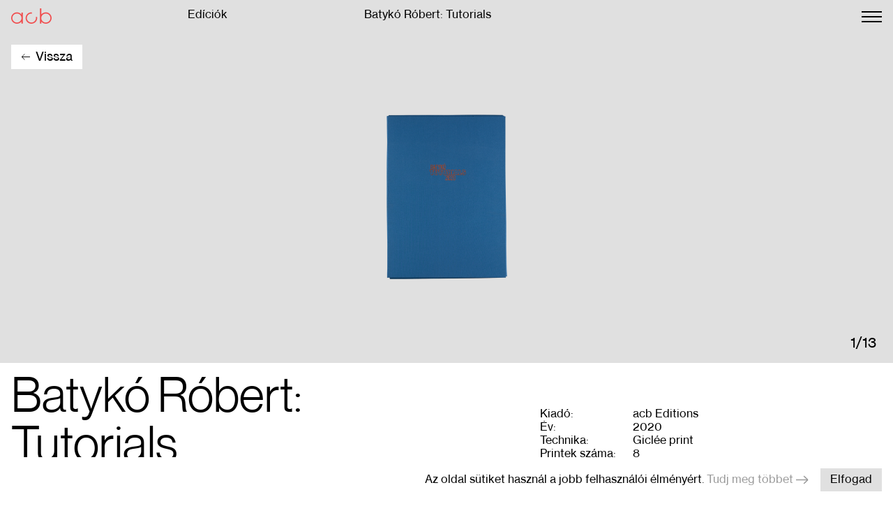

--- FILE ---
content_type: text/html; charset=UTF-8
request_url: https://acbgaleria.hu/shop/products/batyko_robert_tutorials_edicio
body_size: 5870
content:
 <!doctype html> <!--[if lt IE 7]> <html class="nojs ms lt_ie7" lang="en"><![endif]--> <!--[if IE 7]> <html class="nojs ms ie7" lang="en"><![endif]--> <!--[if IE 8]> <html class="nojs ms ie8" lang="en"><![endif]--> <!--[if gt IE 8]> <html class="nojs ms" lang="en"><![endif]--> <html lang="hu"> <head> <meta charset="utf-8"><meta name="viewport" content="width=device-width, initial-scale=1.0, maximum-scale=1.0,shrink-to-fit=no"><!-- Locale --><meta http-equiv="Content-Language" content="hu"><!-- To the Future! --><meta http-equiv="X-UA-Compatible" content="IE=edge,chrome=1"><!-- Meta Tags --><meta http-equiv="Content-Type" content="text/html; charset=UTF-8"><meta name="description" content=""/><!-- OG meta --><meta property="og:title" content="Batykó Róbert: Tutorials" /><meta property="og:url" content="https://acbgaleria.hu/shop/products/batyko_robert_tutorials_edicio" /><meta property="og:image" content="https://acbgaleria.hu/app/default/assets/addons/default/wst/acb-theme/resources/img/og-image.jpg?v=1645020041" /><meta property="og:site_name" content="acb" /><meta property="og:image:width" content="1200" /><meta property="og:image:height" content="800" /><title> acb Galéria &#8250; Batykó Róbert: Tutorials</title><!-- Favicon --><link rel="icon" type="image/png" href="/app/default/assets/addons/default/wst/acb-theme/resources/img/e319b2031b823693a3fe491f3d54983a.png?v=1645020011" sizes="16x16"/><link rel="icon" type="image/png" href="/app/default/assets/addons/default/wst/acb-theme/resources/img/466d11a18a1671f4f2fd9a517e4cf186.png?v=1645020011" sizes="32x32"/><!-- apple touch --><link rel="apple-touch-icon-precomposed" sizes="57x57" href="/app/default/assets/addons/default/wst/acb-theme/resources/img/ca46e02407e0048895afe771bed1052a.png?v=1645020011"/><link rel="apple-touch-icon-precomposed" sizes="60x60" href="/app/default/assets/addons/default/wst/acb-theme/resources/img/41dca6ae5f6fc3fc20314845ebb5569c.png?v=1645020011"/><link rel="apple-touch-icon-precomposed" sizes="72x72" href="/app/default/assets/addons/default/wst/acb-theme/resources/img/bce6ba908bcb34cc5cbab8a1a1c06b5e.png?v=1645020011"/><link rel="apple-touch-icon-precomposed" sizes="76x76" href="/app/default/assets/addons/default/wst/acb-theme/resources/img/f5d5efdec754fb9669a30e97149da18f.png?v=1645020011"/><link rel="apple-touch-icon-precomposed" sizes="114x114" href="/app/default/assets/addons/default/wst/acb-theme/resources/img/3415a18bf933d1033385b8a3b3bbcce6.png?v=1645020011"/><link rel="apple-touch-icon-precomposed" sizes="120x120" href="/app/default/assets/addons/default/wst/acb-theme/resources/img/47c0c8e0eeeb6382c8cd6ea4a3040e6c.png?v=1645020011"/><link rel="apple-touch-icon-precomposed" sizes="144x144" href="/app/default/assets/addons/default/wst/acb-theme/resources/img/19ce4bbff3491b06205b8b077e133487.png?v=1645020011"/><link rel="apple-touch-icon-precomposed" sizes="152x152" href="/app/default/assets/addons/default/wst/acb-theme/resources/img/ca6bd599fcfc20252ae727b7eb5d2f58.png?v=1645020011"/><script type="text/javascript"> const APPLICATION_URL = "https://acbgaleria.hu/shop/products/batyko_robert_tutorials_edicio"; const APPLICATION_REFERENCE = "default"; const APPLICATION_DOMAIN = "acbgaleria.hu"; const CSRF_TOKEN = "yU5kAh5GvmK3fdLdGN219EUiqAEBd3P8sMJp8LvA"; const APP_DEBUG = ""; const APP_URL = "https://acbgaleria.hu"; const REQUEST_ROOT = "https://acbgaleria.hu"; const REQUEST_ROOT_PATH = ""; const TIMEZONE = "Europe/Budapest"; const LOCALE = "hu"; </script><link media="all" type="text/css" rel="stylesheet" href="/app/default/assets/public/theme.css?v=1659692647"><link media="all" type="text/css" rel="stylesheet" href="/app/default/assets/public/base.css?v=1659692647"> <!-- Global site tag (gtag.js) - Google Analytics --> <script async src="https://www.googletagmanager.com/gtag/js?id=UA-20681892-1"></script> <script> window.dataLayer = window.dataLayer || []; function gtag(){dataLayer.push(arguments);} gtag('js', new Date()); gtag('config', 'UA-20681892-1'); </script> <link rel="stylesheet" href="https://cdnjs.cloudflare.com/ajax/libs/OwlCarousel2/2.3.4/assets/owl.carousel.min.css" integrity="sha512-tS3S5qG0BlhnQROyJXvNjeEM4UpMXHrQfTGmbQ1gKmelCxlSEBUaxhRBj/EFTzpbP4RVSrpEikbmdJobCvhE3g==" crossorigin="anonymous" /> <meta name="product:slug" content="batyko_robert_tutorials_edicio"> </head> <body> <div class="nav top-0 z-30 pt-3 pb-2 fixed w-full sub-nav transition-colors duration-100"> <div class="mx-4"> <div class="flex -ml-4"> <div class="flex justify-start navbar-brand md:w-1/3 lg:w-1/5 pl-4"> <a href="https://acbgaleria.hu"> <svg class="transition-all duration-500 ease-in-out"viewBox="0 0 1107 426" fill="none" xmlns="http://www.w3.org/2000/svg"> <path d="M282.4 171.202C253.5 134.102 208.5 110.102 157.8 110.102C70.6 110.102 0 180.802 0 267.902C0 355.002 70.6 425.702 157.8 425.702C208.5 425.702 253.5 401.802 282.4 364.602V420.302H320.9V115.502H282.4V171.202ZM157.8 392.502C89 392.502 33.2 336.702 33.2 267.902C33.2 199.102 89 143.302 157.8 143.302C226.6 143.302 282.4 199.102 282.4 267.902C282.4 336.702 226.6 392.502 157.8 392.502Z" fill="#F04D4E"/> <path d="M823.799 364.5C852.699 401.7 897.799 425.7 948.499 425.7C1035.6 425.7 1106.3 355 1106.3 267.9C1106.3 180.8 1035.7 110.1 948.499 110.1C897.799 110.1 852.699 134.1 823.799 171.3V0H785.199V420.3H823.799V364.5ZM948.499 143.3C1017.3 143.3 1073.1 199.1 1073.1 267.9C1073.1 336.7 1017.3 392.5 948.499 392.5C879.699 392.5 823.899 336.7 823.899 267.9C823.899 199.1 879.699 143.3 948.499 143.3Z" fill="#F04D4E"/> <path d="M673.902 236.499C676.502 246.499 678.002 256.999 678.002 267.899C678.002 336.699 622.202 392.499 553.402 392.499C484.602 392.499 428.802 336.699 428.802 267.899C428.802 199.099 484.602 143.299 553.402 143.299C558.502 143.299 563.502 143.699 568.502 144.299V110.899C563.502 110.399 558.502 110.199 553.402 110.199C466.302 110.199 395.602 180.799 395.602 267.999C395.602 355.099 466.202 425.799 553.402 425.799C640.502 425.799 711.102 355.099 711.102 267.999C711.102 257.199 710.002 246.699 708.002 236.599H673.902V236.499Z" fill="#F04D4E"/> </svg> </a> </div> <div class="hidden lg:block lg:w-1/5 pl-4"> <div class="hidden lg:block text-xs"> <a href="https://acbgaleria.hu/shop/products">Edíciók</a> </div> </div> <div class="hidden md:block md:w-1/3 lg:w-1/5 pl-4"> <div class="lg:hidden text-xs"> <a href="https://acbgaleria.hu/shop/products">Edíciók</a> </div> <div class="hidden lg:flex flex flex-wrap text-xs"> <div> <p class="w-full"> Batykó Róbert: Tutorials </p> </div> </div> </div> <div class="flex justify-end md:w-1/3 lg:w-1/5 ml-auto"> <a href="https://acbgaleria.hu/bag" class="ml-auto bag hidden mr-4">Kosár <span></span></a> <div> <div class="flex" id="nav-toggler"> <button type="button" class="rounded-md flex justify-center text-gray-400 hover:text-gray-500 focus:outline-none h-6"> <span class="sr-only">Open menu</span> <svg class="transition-all duration-500 ease-in-out self-center" width="29" height="16" viewBox="0 0 29 16" fill="none" xmlns="http://www.w3.org/2000/svg"> <path fill-rule="evenodd" clip-rule="evenodd" d="M0 0L29 0V2L0 2V0Z" fill="black"/> <path fill-rule="evenodd" clip-rule="evenodd" d="M0 7L29 7V9L0 9V7Z" fill="black"/> <path fill-rule="evenodd" clip-rule="evenodd" d="M0 14L29 14V16L0 16V14Z" fill="black"/> </svg> </button> </div> </div> </div> </div> </div> <div id="nav-sidebar" class="fixed top-0 transition-all transform origin-top-right w-full md:w-2/3 lg:w-2/5 duration-300 ease-in-out scale-100 z-50 h-full overflow-y-auto bg-red-500" style="right: -100%"> <div class="h-full flex flex-col"> <div class="w-full relative"> <div class="flex justify-between absolute top-4 right-4"> <div class="ml-auto"> <button id="navbar-close" type="button" class="items-center justify-center text-white hover:text-gray-50 focus:outline-none z-50"> <span class="sr-only">Close menu</span> <svg width="21" height="21" viewBox="0 0 21 21" fill="none" xmlns="http://www.w3.org/2000/svg"> <path fill-rule="evenodd" clip-rule="evenodd" d="M10.293 8.83608L18.8361 0.292969L20.293 1.74985L11.7499 10.293L20.293 18.8361L18.8361 20.293L10.293 11.7499L1.74985 20.293L0.292969 18.8361L8.83608 10.293L0.292969 1.74985L1.74985 0.292969L10.293 8.83608Z" fill="white"/> </svg> </button> </div> </div> <div class="my-3 md:my-4 lg:my-5 mx-4"> <nav class="grid"> <a href="https://acbgaleria.hu/artists/represented" class="mx-1 text-large font-light text-white transition duration-100 font-disp-r"> Művészek </a> <a href="https://acbgaleria.hu/exhibitions/categories/current" class="mx-1 text-large font-light text-white transition duration-100 font-disp-r"> Kiállítások </a> <a href="https://acbgaleria.hu/viewing_room" class="mx-1 text-large font-light text-white transition duration-100 font-disp-r"> Média </a> <a href="https://acbgaleria.hu/fairs" class="mx-1 text-large font-light text-white transition duration-100 font-disp-r"> Vásárok </a> <a href="https://acbgaleria.hu/research-lab" class="mx-1 text-large font-light text-white transition duration-100 font-disp-r"> ResearchLab </a> <a href="https://acbgaleria.hu/shop/publications" class="mx-1 text-large font-light text-white transition duration-100 font-disp-r"> Kiadványok </a> <a href="https://acbgaleria.hu/shop/products" class="mx-1 text-large font-light text-white transition duration-100 font-disp-r"> Edíciók </a> <a href="/dij" class="mx-1 text-large font-light text-white transition duration-100 font-disp-r"> Győri Andrea Éva-díj </a> <a href="https://acbgaleria.hu/about" class="mt-4 px-1 text-norm font-light text-white transition duration-100 font-text-r"> Rólunk </a> <a href="https://acbgaleria.hu/contact" class="px-1 text-norm font-light text-white transition duration-100 font-text-r"> Kontakt </a> <a href="javascript:void(0)" class="px-1 text-norm font-light text-white transition duration-100 font-text-r" id="newsletter"> Hírlevél </a> </nav> </div> </div> <div class="language-switcher flex w-full pb-3 md:pb-4 lg:pb-6 px-5 mt-auto text-norm uppercase"> <a href="https://acbgaleria.hu/en/shop/products/batyko_robert_tutorials_edicio" class="text-white transition duration-100 hover:opacity-50">en</a><span class="px-2 text-white">/</span><span class="text-white transition duration-100 font-bold">hu <span class='caret'></span></span> </div> </div> </div></div> <header> <div class="exhibition-container-simple w-full relative bg-gray-300"> <div class="inline-block lg:absolute px-4"> <a href="https://acbgaleria.hu" class="py-2 px-3.5 z-10 transition-colors duration-100 flex relative mt-14 md:mt-0 md:absolute md:top-14 lg:top-16 left-0 bg-white z-10 hover:bg-gray-200 md:ml-4"> <svg class="pr-2 self-center" width="21" height="15" viewBox="0 0 21 15" fill="none" xmlns="http://www.w3.org/2000/svg"> <path d="M8.6087 1C7.61739 1.975 3.78986 5.73958 2 7.5M2 7.5L8.6087 14M2 7.5L21 7.5" stroke="black" stroke-width="1.5"/> </svg> <span class="font-text-r text-sm leading-3">Vissza</span> </a> </div> <div class="relative"> <div class="owl-carousel owl-theme relative exhibition-container-simple-cover shop-item "> <img src="https://acbgaleria.hu/app/default/assets/ediciok/Batykó mappa_TUTORIALS_cover -1-.png?v=1645024020" class="h-full product-image mx-auto object-contain " /> <img src="https://acbgaleria.hu/app/default/assets/ediciok/Batykó mappa_TUTORIALS_cover -2-.png?v=1645024020" class="h-full product-image mx-auto object-contain " /> <img src="https://acbgaleria.hu/app/default/assets/ediciok/Batyko_tuts_2020_V1a.jpg?v=1645024021" class="h-full product-image mx-auto object-contain " /> <img src="https://acbgaleria.hu/app/default/assets/ediciok/Batyko_tuts_2020_V1b.jpg?v=1645024021" class="h-full product-image mx-auto object-contain " /> <img src="https://acbgaleria.hu/app/default/assets/ediciok/Batykó mappa_TUTORIALS_001.jpg?v=1645024021" class="h-full product-image mx-auto object-contain " /> <img src="https://acbgaleria.hu/app/default/assets/ediciok/Batykó mappa_TUTORIALS_003.jpg?v=1645024022" class="h-full product-image mx-auto object-contain " /> <img src="https://acbgaleria.hu/app/default/assets/ediciok/Batykó mappa_TUTORIALS_002.jpg?v=1645024022" class="h-full product-image mx-auto object-contain " /> <img src="https://acbgaleria.hu/app/default/assets/ediciok/Batykó mappa_TUTORIALS_004.jpg?v=1645024022" class="h-full product-image mx-auto object-contain " /> <img src="https://acbgaleria.hu/app/default/assets/ediciok/Batykó mappa_TUTORIALS_006.jpg?v=1645024023" class="h-full product-image mx-auto object-contain " /> <img src="https://acbgaleria.hu/app/default/assets/ediciok/Batykó mappa_TUTORIALS_005.jpg?v=1645024023" class="h-full product-image mx-auto object-contain " /> <img src="https://acbgaleria.hu/app/default/assets/ediciok/Batykó mappa_TUTORIALS_007.jpg?v=1645024023" class="h-full product-image mx-auto object-contain " /> <img src="https://acbgaleria.hu/app/default/assets/ediciok/Batykó mappa_TUTORIALS_008.jpg?v=1645024024" class="h-full product-image mx-auto object-contain " /> <img src="https://acbgaleria.hu/app/default/assets/ediciok/exhibition_2021_karacsonyi_small_ATD_0357.jpg?v=1645024024" class="h-full w-full object-cover stretched" /> </div> </div> <div class=" flex justify-end relative lg:absolute bottom-0 right-0 mx-2 z-10"> <span class="block slider-count my-auto pb-4 mr-4 font-text-r text-norm"></span> <div class="left-arrow-wide left-arrow mb-4 p-2.5 my-auto mr-2 bg-white z-10 cursor-pointer block lg:hidden"></div> <div class="right-arrow-wide right-arrow mb-4 p-2.5 my-auto bg-white z-10 cursor-pointer block lg:hidden"></div> </div> </div> </header> <main class="mx-2" id="app"> <div class="flex flex-wrap mt-3"> <div class="lg:mb-0 w-full md:w-2/3 lg:w-3/5 px-2 md:pr-22 lg:pr-42"> <h1 class="font-light text-3xl md:text-5xl leading-none font-disp-r">Batykó Róbert: Tutorials</h1> </div> <div class="w-full md:w-2/3 lg:w-2/5 mt-12 lg:mt-3 md:ml-auto text-norm font-text-r px-2"> <div class="font-text-r grid grid-columns-1-auto-md mt-10"> <p class="text-xs font-bold md:text-base lg:text-xs mr-6 md:font-normal">Kiadó:</p> <p class="text-xs md:text-base lg:text-xs mb-2.5 md:mb-0">acb Editions</p> <p class="text-xs font-bold md:text-base lg:text-xs mr-6 md:font-normal">Év:</p> <p class="text-xs md:text-base lg:text-xs mb-2.5 md:mb-0">2020</p> <p class="text-xs font-bold md:text-base lg:text-xs mr-6 md:font-normal">Technika:</p> <p class="text-xs md:text-base lg:text-xs mb-2.5 md:mb-0">Giclée print</p> <p class="text-xs font-bold md:text-base lg:text-xs mr-6 md:font-normal">Printek száma:</p> <p class="text-xs md:text-base lg:text-xs mb-2.5 md:mb-0">8</p> <p class="text-xs font-bold md:text-base lg:text-xs mr-6 md:font-normal">Edíciószám:</p> <p class="text-xs md:text-base lg:text-xs mb-2.5 md:mb-0">25+5 AP</p> </div> <div class="mt-12 mb-4"> <button class="text-sm py-3 px-7 md:text-base bg-gray-inactive-bg text-gray-inactive-text"> Kosárba </button> <section id="messages"> <!-- Success Messages --> <!-- Informational Messages --> <!-- Warning Messages --> <!-- Error Messages --> </section> <form method="POST" action="https://acbgaleria.hu/form/handle/ce7b4e49ff604ce18028c464aa8f1a17" accept-charset="UTF-8"><input name="_token" type="hidden" value="yU5kAh5GvmK3fdLdGN219EUiqAEBd3P8sMJp8LvA"> <input type="hidden" name="product" id="product" value="22"> <div class="form-errors border border-red-600 text-white fixed top-1/4 right-0 p-4 bg-red-600 opacity-0"></div> <div class="pt-4 mt-20 border-t border-gray-700"> <h3 class="text-sm font-text-r font-bold mb-8">Érdeklődés</h3> <div class="mb-8"> <label class="block font-bold text-xs leading-3 font-text-r mb-1">Név </label> <input class="w-full border border-gray-300 px-3.5 py-1.5 text-base leading-6" value="" name="name" type="text" id="name" required > </div> <div class="mb-8"> <label class="block font-bold text-xs leading-3 font-text-r mb-1">E-mail </label> <input class="w-full border border-gray-300 px-3.5 py-1.5 text-base leading-6" value="" name="email" type="email" id="email" required > </div> <div class="mb-8"> <label class="block font-bold text-xs leading-3 font-text-r mb-1">Telefonszám <span class="font-normal text-gray-600">(opcionális)</span> </label> <input class="w-full border border-gray-300 px-3.5 py-1.5 text-base leading-6" value="" name="phone" type="text" id="phone" > </div> <div class="mb-8"> <label class="block font-bold text-xs leading-3 font-text-r mb-1">Üzenet</label> <textarea class="w-full border border-gray-300 px-3.5 py-1.5 text-base leading-6" name="message" rows="6" data-autogrow="1" data-field="message" data-field_name="message" data-provides="anomaly.field_type.textarea" id="message"></textarea> </div> <button class="text-sm leading-4 py-3 px-7 md:text-base md:leading-6 bg-gray-300 cursor-pointer submit-btn disabled:opacity-50 flex" name="action" value="save" type="submit"> <svg class="animate-spin -ml-1 mr-3 h-5 w-5 text-black hidden" xmlns="http://www.w3.org/2000/svg" fill="none" viewBox="0 0 24 24"> <circle class="opacity-25" cx="12" cy="12" r="10" stroke="currentColor" stroke-width="4"></circle> <path class="opacity-75" fill="currentColor" d="M4 12a8 8 0 018-8V0C5.373 0 0 5.373 0 12h4zm2 5.291A7.962 7.962 0 014 12H0c0 3.042 1.135 5.824 3 7.938l3-2.647z"></path> </svg> Ajánlat kérése </button> </div> </form> </div> </div> </div> <section class="mt-8 pt-4 border__top-700 mx-2"> <h3 class="exhibition__related-title font-disp-r">Művész</h3> <div class="flex flex-wrap md:-ml-4"> <div class="exhibition-container-split md:flex md:flex-wrap mb-6 w-full md:w-1/3 lg:w-1/5 md:pl-4"> <a href="https://acbgaleria.hu/artist/batyko_robert" class="w-full block "> <div class="relative ratio-7-5 ratio-1-3-md ratio-1-5-lg "> <span class="overlay"></span> <img src="/app/default/assets/batyko_robert_mutargyak/0eaff2cf09bf2425f5e6ff9e4064e2fa.jpg?v=1709564505" srcset="/app/default/assets/batyko_robert_mutargyak/7107e6b8e5fac4ae44b4343fe4d19a3a.jpg?v=1709560101 300w, /app/default/assets/batyko_robert_mutargyak/06e461e693ab3c9d77565a5a715e6383.jpg?v=1709564505 1024w" class=" w-full h-full object-cover"> </div> <div class="flex flex-col mt-2 text-norm font-text-r "> <h5 class="font-bold mb-1.5">Batykó Róbert</h5> </div> </a></div> </div></section> </main> <footer id="footer" class="mb-2.5 mt-20 py-4 border-t md:flex md:justify-betweenfont-xs leading-3 font-normal font-text-r"> <div class="md:w-1/3 px-4 lg:w-3/5"> <p class="mb-2.5 text-xxs">Hírlevél feliratkozás</p> <subscription btn-text="Feliratkozás"></subscription> </div> <div class="py-10 md:py-0 flex flex-col md:w-1/3 lg:w-1/5 px-4 md:px-0 md:pr-4"> <p>acb Galéria</p> <p class="whitespace-nowrap">H-1068 Budapest, Király utca 76.</p> <a href="tel:+36-1-413-7608" class="text-black hover:opacity-50">+36-1-413-7608</a> <a href="/cdn-cgi/l/email-protection#e8898b8a81868e87a8898b8a8f89848d9a8189c6809d" class="text-black hover:opacity-50"><span class="__cf_email__" data-cfemail="a5c4c6c7cccbc3cae5c4c6c7c2c4c9c0d7ccc48bcdd0">[email&#160;protected]</span></a> </div> <div class="flex flex-col md:w-1/3 md:text-right lg:w-1/5 px-4 md:px-0 md:pr-4"> <a href="https://hu-hu.facebook.com/acbgaleria" class="text-black hover:opacity-50">Facebook</a> <a href="https://www.instagram.com/acbgallery/?hl=en" class="text-black hover:opacity-50">Instagram</a> <a href="https://vimeo.com/user125056858" class="text-black hover:opacity-50">Vimeo</a> <a href="https://www.artsy.net/acb" class="text-black hover:opacity-50">Artsy</a> </div> <cookie></cookie></footer> <script data-cfasync="false" src="/cdn-cgi/scripts/5c5dd728/cloudflare-static/email-decode.min.js"></script><script src="https://cdnjs.cloudflare.com/ajax/libs/jquery/3.6.0/jquery.min.js" integrity="sha512-894YE6QWD5I59HgZOGReFYm4dnWc1Qt5NtvYSaNcOP+u1T9qYdvdihz0PPSiiqn/+/3e7Jo4EaG7TubfWGUrMQ==" crossorigin="anonymous"></script><script src="/app/default/assets/public/theme.js?v=1659692647"></script><script type="text/javascript" src="/app/default/assets/addons/default/wst/acb-theme/resources/js/vendor/app.js?v=1661421728"></script> <script src="https://cdnjs.cloudflare.com/ajax/libs/OwlCarousel2/2.3.4/owl.carousel.min.js" integrity="sha512-bPs7Ae6pVvhOSiIcyUClR7/q2OAsRiovw4vAkX+zJbw3ShAeeqezq50RIIcIURq7Oa20rW2n2q+fyXBNcU9lrw==" crossorigin="anonymous"></script> <script type="text/javascript" src="/app/default/assets/addons/default/wst/acb-theme/resources/js/vendor/shop.js?v=1661422202"></script> <script type="text/javascript" src="/app/default/assets/addons/default/wst/acb-theme/resources/js/vendor/exhibition.js?v=1661421728"></script> <script defer src="https://static.cloudflareinsights.com/beacon.min.js/vcd15cbe7772f49c399c6a5babf22c1241717689176015" integrity="sha512-ZpsOmlRQV6y907TI0dKBHq9Md29nnaEIPlkf84rnaERnq6zvWvPUqr2ft8M1aS28oN72PdrCzSjY4U6VaAw1EQ==" data-cf-beacon='{"version":"2024.11.0","token":"bebbe285776a42dfafa4f479a3c170ea","r":1,"server_timing":{"name":{"cfCacheStatus":true,"cfEdge":true,"cfExtPri":true,"cfL4":true,"cfOrigin":true,"cfSpeedBrain":true},"location_startswith":null}}' crossorigin="anonymous"></script>
</body> </html>

--- FILE ---
content_type: application/javascript; charset=utf-8
request_url: https://acbgaleria.hu/app/default/assets/addons/default/wst/acb-theme/resources/js/vendor/shop.js?v=1661422202
body_size: 194
content:
(()=>{var e=$(".owl-carousel").owlCarousel({loop:!1,items:1,onChanged:function(e){var t=e.item.index+1,r=e.item.count;document.querySelector(".slider-count").innerHTML="".concat(t,"/").concat(r)}}),t=$(".exhibition-container-simple");function r(e,t){this.slug=e,this.quantity=t}$(".add-to-bag").click((function(){var e=$("meta[name='product:slug']").attr("content"),t=new r(e,1),a=getOrder();if(a){var s=a.find((function(t){return t.slug===e}));s?s.quantity+=1:a.push(t),setOrder(a),countBag(a)}else{var o=[];o.push(t),setOrder(o),countBag(o)}})),t.click((function(t){var r=t.pageX,a=$(this).width()/2;$(t.target).hasClass("right-arrow")||$(t.target).hasClass("carousel-right-side")?e.trigger("next.owl.carousel"):$(t.target).hasClass("left-arrow")||$(t.target).hasClass("carousel-left-side")||r<a?e.trigger("prev.owl.carousel"):e.trigger("next.owl.carousel")})),t.mousemove((function(e){var t=e.pageX,r=$(this).width()/2,a=$(".owl-carousel");t>r?(a.removeClass("cursor-left"),a.addClass("cursor-right")):(a.removeClass("cursor-right"),a.addClass("cursor-left"))})),window.addEventListener("keydown",(function(t){if(!t.defaultPrevented){switch(t.key){case"Left":case"ArrowLeft":e.trigger("prev.owl.carousel");break;case"Right":case"ArrowRight":e.trigger("next.owl.carousel");break;default:return}t.preventDefault()}}),!0)})();